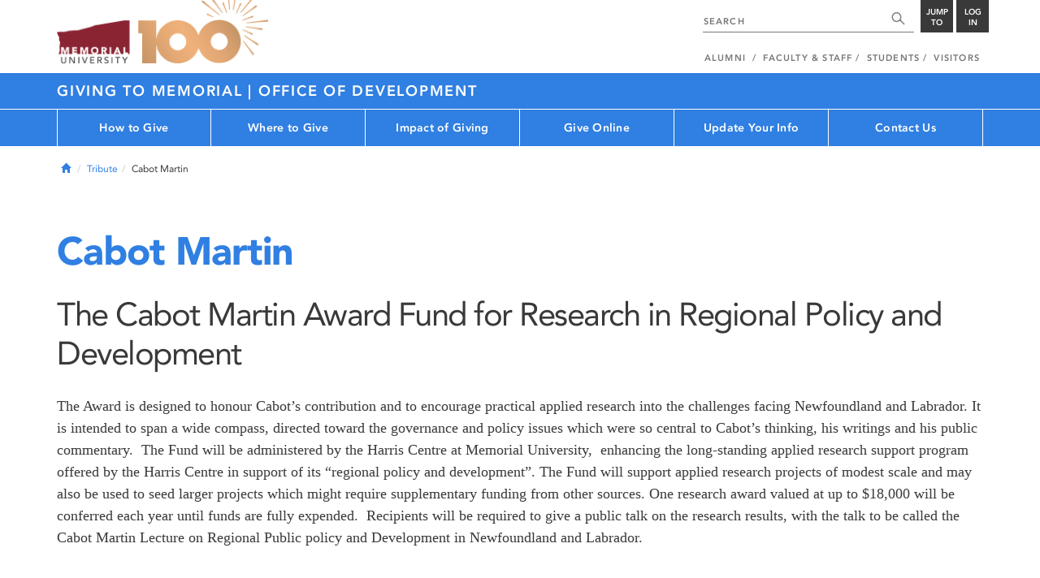

--- FILE ---
content_type: text/css
request_url: https://www.mun.ca/appinclude/stratum-sites/production/give/resources/css/site.css?id=1749129570&x-stratum-cacheable-asset=1
body_size: -1244
content:
div.BBCardImageContainer img{
    display: inline !important;
}